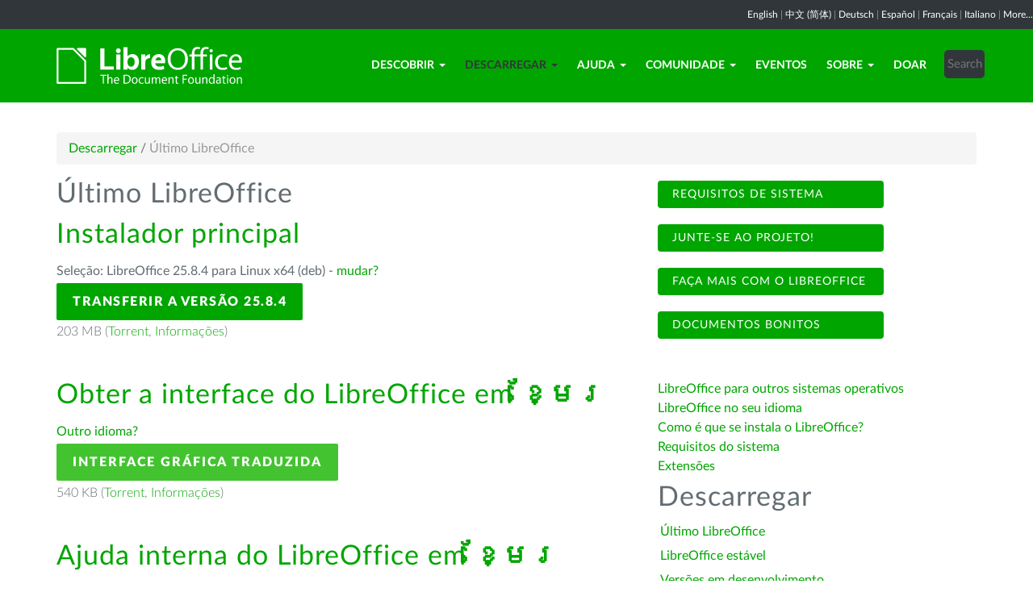

--- FILE ---
content_type: text/html; charset=utf-8
request_url: https://pt.libreoffice.org/descarregar/libreoffice-fresh/?type=deb-x86_64&version=7.3.5&lang=km
body_size: 7411
content:
<!DOCTYPE html>
    
    
    
    
    
<!--[if lt IE 7]> <html class="no-js lt-ie9 lt-ie8 lt-ie7" lang="pt-PT"> <![endif]-->
<!--[if IE 7]> <html class="no-js lt-ie9 lt-ie8" lang="pt-PT"> <![endif]-->
<!--[if IE 8]> <html class="no-js lt-ie9" lang="pt-PT"> <![endif]-->
<!--[if gt IE 8]><!--> <html class="no-js" lang="pt-PT"> <!--<![endif]-->
    <head>
        <!--<meta http-equiv="X-UA-Compatible" content="IE=edge,chrome=1">-->
        <title>Último LibreOffice | LibreOffice - Conjunto de programas de escritório</title>
        <meta name="generator" content="SilverStripe - http://silverstripe.org" />
<meta http-equiv="Content-type" content="text/html; charset=utf-8" />
<meta name="description" content="LibreOffice, Download, download LibreOffice, download options, Windows, Linux, Mac OS X" />
<meta name="x-subsite-id" content="39" />

        
        <base href="https://pt.libreoffice.org/"><!--[if lte IE 6]></base><![endif]-->
        <meta name="flattr:id" content="mr7ne2">
        <meta name="twitter:dnt" content="on">
        <meta name="viewport" content="width=device-width, initial-scale=1.0">

<!--        <link href='//fonts.googleapis.com/css?family=Lato:100,300,400,700,900,300italic,400italic&subset=latin,latin-ext' rel='stylesheet' type='text/css'> -->
        <link rel="shortcut icon" href="/themes/libreofficenew/favicon.ico" />

        <link href="/themes/libreofficenew/css/Lato2-new.css" rel='stylesheet' type='text/css' />
        <link href="/themes/libreofficenew/css/LocalisationAvailableNotification.css" rel='stylesheet' type='text/css' />

        
        
        
        
        
        
   <script src="themes/libreofficenew/js/modernizr-2.6.2-respond-1.1.0.min.js"></script>

    <link rel="stylesheet" type="text/css" href="/themes/libreofficenew/css/downloadframe.css?m=1766512824" />
<link rel="stylesheet" type="text/css" href="/themes/libreofficenew/css/bootstrap.min.css?m=1396490701" />
<link rel="stylesheet" type="text/css" href="/themes/libreofficenew/css/font-awesome.min.css?m=1389089681" />
<link rel="stylesheet" type="text/css" href="/themes/libreofficenew/css/main.css?m=1603987327" />
<link rel="stylesheet" type="text/css" href="/themes/libreofficenew/css/flexslider.css?m=1390320474" />
<link rel="stylesheet" type="text/css" href="/themes/libreofficenew/css/LocalisationAvailableNotification.css?m=1581345458" />
</head>
    <body class="Download" id="libreoffice-fresh">

        <!--[if lt IE 7]>
        <p class="chromeframe">You are using an <strong>outdated</strong> browser. Please <a href="https://browsehappy.com/">upgrade your browser</a> or <a href="https://www.google.com/chromeframe/?redirect=true">activate Google Chrome Frame</a> to improve your experience.</p>
        <![endif]-->

        <div class="navbar navbar-inverse navbar-fixed-top">


<div class="localisation_available_notification">
    <p>
         <a href='//www.libreoffice.org'>English</a> | <a href='//zh-cn.libreoffice.org'>&#20013;&#25991; (&#31616;&#20307;)</a> | <a href='//de.libreoffice.org'>Deutsch</a> | <a href='//es.libreoffice.org'>Espa&#241;ol</a> | <a href='//fr.libreoffice.org'>Fran&#231;ais</a> | <a href='//it.libreoffice.org'>Italiano</a> |
            <a href="//www.libreoffice.org/community/nlc">More...</a>
    </p>
</div>


      <div class="container">
        <div class="navbar-header">
          <button type="button" class="navbar-toggle" data-toggle="collapse" data-target=".navbar-collapse">
            <span class="icon-bar"></span>
            <span class="icon-bar"></span>
            <span class="icon-bar"></span>
          </button>
          <a class="navbar-brand img-responsive" href="/"><img style="width:230px; height:auto;" src="themes/libreofficenew/img/logo.png" alt="logo"></a>
        </div>
<div class="navbar-collapse collapse">
<ul class="nav navbar-nav navbar-right">

<li>

<a href="/descobrir/libreoffice/" class="link dropdown-toggle" data-toggle="dropdown">Descobrir<b class="caret"></b></a>
<ul class="dropdown-menu"><li><a href="/descobrir/libreoffice/" class="link">O que é o LibreOffice</a></li><li><a href="/descobrir/novasfuncionalidades/" class="link">Novidades</a></li><li><a href="/descobrir/writer/" class="link">Writer</a></li><li><a href="/descobrir/calc/" class="link">Calc</a></li><li><a href="/descobrir/impress/" class="link">Impress</a></li><li><a href="/descobrir/draw/" class="link">Draw</a></li><li><a href="/descobrir/base/" class="link">Base</a></li><li><a href="/descobrir/math/" class="link">Math</a></li><li><a href="/descobrir/chart/" class="link">Chart</a></li><li><a href="/descobrir/modelos-e-extensoes/" class="link">Modelos e extensões</a></li><li><a href="/descobrir/imagens/" class="link">Imagens</a></li></ul>

</li>

<li>

<a href="/descarregar/libreoffice-fresh/" class="section dropdown-toggle" data-toggle="dropdown">Descarregar<b class="caret"></b></a>
<ul class="dropdown-menu"><li><a href="/descarregar/libreoffice-fresh/" class="current">Último LibreOffice</a></li><li><a href="/descarregar/libreoffice-stable/" class="link">LibreOffice estável</a></li><li><a href="/descarregar/versoes-em-desenvolvimento/" class="link">Versões em desenvolvimento</a></li><li><a href="/descarregar/versoes-portateis-e-imagens-de-dvd/" class="link">Versões portáteis e imagens de DVD</a></li><li><a href="/descarregar/notas-de-lancamento/" class="link">Notas de lançamento</a></li><li><a href="/descarregar/dicionarios/" class="link">Dicionários</a></li></ul>

</li>

<li>

<a href="/obter-ajuda/fale-connosco/" class="link dropdown-toggle" data-toggle="dropdown">Ajuda<b class="caret"></b></a>
<ul class="dropdown-menu"><li><a href="/obter-ajuda/fale-connosco/" class="link">Fale connosco</a></li><li><a href="/obter-ajuda/assistencia-da-comunidade/" class="link">Assistência da comunidade</a></li><li><a href="/obter-ajuda/documentacao/" class="link">Documentação</a></li><li><a href="/obter-ajuda/instrucoes-de-instalacao/" class="link">Instruções de instalação</a></li><li><a href="/obter-ajuda/requisitos-do-sistema/" class="link">Requisitos do sistema</a></li><li><a href="/obter-ajuda/acessibilidade/" class="link">Acessibilidade</a></li><li><a href="/obter-ajuda/assistencia-profissional/" class="link">Assistência profissional</a></li></ul>

</li>

<li>

<a href="/comunidade/envolva-se/" class="link dropdown-toggle" data-toggle="dropdown">Comunidade<b class="caret"></b></a>
<ul class="dropdown-menu"><li><a href="/comunidade/envolva-se/" class="link">Envolva-se</a></li><li><a href="/comunidade/design/" class="link">Design</a></li><li><a href="/comunidade/programadores/" class="link">Programadores</a></li><li><a href="/comunidade/documentacao/" class="link">Equipa de documentação</a></li><li><a href="/comunidade/infraestrutura/" class="link">Infraestrutura</a></li><li><a href="/comunidade/traducao/" class="link">Tradução</a></li><li><a href="/comunidade/marketing/" class="link">Marketing</a></li><li><a href="/comunidade/pin/" class="link">Projetos de idiomas nativos</a></li><li><a href="/comunidade/qa/" class="link">Testes - QA</a></li><li><a href="http://owncloud.documentfoundation.org" class="link">OwnCloud</a></li><li><a href="http://pad.documentfoundation.org/" class="link">Pads</a></li><li><a href="http://wiki.documentfoundation.org" class="link">Wiki</a></li></ul>

</li>

<li>

<a href="/eventos/" class="link">Eventos</a>

</li>

<li>

<a href="/sobre-nos/governacao/" class="link dropdown-toggle" data-toggle="dropdown">Sobre<b class="caret"></b></a>
<ul class="dropdown-menu"><li><a href="/sobre-nos/governacao/" class="link">Governação</a></li><li><a href="/sobre-nos/quadro-membros-aconselhamento/" class="link">Quadro de membros de aconselhamento</a></li><li><a href="/sobre-nos/certificacao/" class="link">Certificação LibreOffice</a></li><li><a href="/sobre-nos/licencas/" class="link">Licenças</a></li><li><a href="/sobre-nos/codigo-fonte/" class="link">Código fonte</a></li><li><a href="/sobre-nos/seguranca/" class="link">Segurança</a></li><li><a href="/sobre-nos/imprint/" class="link">Imprint</a></li><li><a href="/sobre-nos/premios/" class="link">Prémios</a></li><li><a href="/sobre-nos/credits/" class="link">Credits</a></li><li><a href="/sobre-nos/privacy/" class="link">Privacy Policy</a></li><li><a href="/sobre-nos/quem-somos-nos/" class="link">Quem somos nós?</a></li></ul>

</li>

<li>

<a href="/donativos/" class="link">Doar</a>

</li>

<li><div class="search-bar">
        <form id="SearchForm_SearchForm" class="navbar-form pull-right" action="/home/SearchForm" method="get" enctype="application/x-www-form-urlencoded">
    <!-- <fieldset> -->
        <!-- <div id="Search" class="field text nolabel"> -->
            <!-- <div class="middleColumn"> -->
                <input type="text" placeholder="Search" name="Search" value="" id="SearchForm_SearchForm_Search" />
            <!-- </div> -->
        <!-- </div> -->
        <input type="submit" name="action_results" value="Go" class="action btn" id="SearchForm_SearchForm_action_results" />
    <!-- </fieldset> -->
</form>

    </div></li>

</ul>

        </div>
      </div>
      </div>

		 
           

      <section id="content1" class="section">
      <div class="container">

	  <article>
 







<ul class="breadcrumb">
    

<li><a href="/descarregar/libreoffice-fresh/">Descarregar</a> <span class="divider"> / </span></li>

<li><li class="active">Último LibreOffice</li></li>


</ul>


		<div class="row col-sm-8 margin-20">
            
<!-- selected: 25.8.4 - fresh: 25.8.4 - still:  -->

<!--   25.8.4 User-Agent:mozilla/5.0 (macintosh; intel mac os x 10_15_7) applewebkit/537.36 (khtml, like gecko) chrome/131.0.0.0 safari/537.36; claudebot/1.0; +claudebot@anthropic.com)
Accept-language:
type:mac-aarch64
LangCand:km|pt_PT||macintosh| intel mac os x 10_15_7|pt_PT
lang:km
type deb-x86_64 - lang km - version 7.3.5 -->




<!-- regular download style  -->
       <h3>Último LibreOffice</h3>

<h2>Instalador principal</h2>
<p>Seleção: LibreOffice 25.8.4 para Linux x64 (deb) - <a href='/descarregar/libreoffice-fresh/?version=25.8.4&lang=km#change'>mudar?</a></p> 
<p><a class="btn-main" href="https://www.libreoffice.org/donate/dl/deb-x86_64/25.8.4/km/LibreOffice_25.8.4_Linux_x86-64_deb.tar.gz" title="Transferir o LibreOffice 25.8.4 para Linux x64 (deb)">Transferir a versão 25.8.4</a></p><p class="torrent thin">203 MB (<a href="//download.documentfoundation.org/libreoffice/stable/25.8.4/deb/x86_64/LibreOffice_25.8.4_Linux_x86-64_deb.tar.gz.torrent" title="Transferir via Bittorrent">Torrent</a>, <a href="//download.documentfoundation.org/libreoffice/stable/25.8.4/deb/x86_64/LibreOffice_25.8.4_Linux_x86-64_deb.tar.gz.mirrorlist" title="Verificações e outras informações">Informações</a>)</p>
<p>&nbsp;</p>

<h2>Obter a interface do LibreOffice em <strong>ខ្មែរ</strong></h2>
<p><a href='/descarregar/libreoffice-fresh/?type=deb-x86_64&version=25.8.4&lang=pick' title="Escolha outro idioma">Outro idioma?</a><p>

<p><a class="btn-other" href="https://download.documentfoundation.org/libreoffice/stable/25.8.4/deb/x86_64/LibreOffice_25.8.4_Linux_x86-64_deb_langpack_km.tar.gz" title="Transferir o pacote de idioma">Interface gráfica traduzida</a></p><p class="thin">540 KB (<a href="//download.documentfoundation.org/libreoffice/stable/25.8.4/deb/x86_64/LibreOffice_25.8.4_Linux_x86-64_deb_langpack_km.tar.gz.torrent" title="Transferir via Bittorrent">Torrent</a>, <a href="//download.documentfoundation.org/libreoffice/stable/25.8.4/deb/x86_64/LibreOffice_25.8.4_Linux_x86-64_deb_langpack_km.tar.gz.mirrorlist" title="Verificações e outras informações">Informações</a>)</p>
<p>&nbsp;</p>


<h2>Ajuda interna do LibreOffice em <strong>ខ្មែរ</strong></h2>
<p><a href='/descarregar/libreoffice-fresh/?type=deb-x86_64&version=25.8.4&lang=pick' title="Escolha outro idioma">Outro idioma?</a><p>

<p><a class="btn-other" href="https://download.documentfoundation.org/libreoffice/stable/25.8.4/deb/x86_64/LibreOffice_25.8.4_Linux_x86-64_deb_helppack_km.tar.gz" title="Transferir o pacote de ajuda para utilização local">Ajuda para utilização local</a></p><p class="thin">2.6 MB (<a href="//download.documentfoundation.org/libreoffice/stable/25.8.4/deb/x86_64/LibreOffice_25.8.4_Linux_x86-64_deb_helppack_km.tar.gz.torrent" title="Transferir via Bittorrent">Torrent</a>, <a href="//download.documentfoundation.org/libreoffice/stable/25.8.4/deb/x86_64/LibreOffice_25.8.4_Linux_x86-64_deb_helppack_km.tar.gz.mirrorlist" title="Verificações e outras informações">Informações</a>)</p>


<h3>SDK e código fonte</h3>

<h4>Transferir o SDK</h4>
<p><a href="//download.documentfoundation.org/libreoffice/stable/25.8.4/deb/x86_64/LibreOffice_25.8.4_Linux_x86-64_deb_sdk.tar.gz">LibreOffice_25.8.4_Linux_x86-64_deb_sdk.tar.gz</a><br/><span class="thin">20 MB (<a href="//download.documentfoundation.org/libreoffice/stable/25.8.4/deb/x86_64/LibreOffice_25.8.4_Linux_x86-64_deb_sdk.tar.gz.torrent" title="Transferir via Bittorrent">Torrent</a>, <a href="//download.documentfoundation.org/libreoffice/stable/25.8.4/deb/x86_64/LibreOffice_25.8.4_Linux_x86-64_deb_sdk.tar.gz.mirrorlist" title="Verificações e outras informações">Informações</a>)</span></p>

<h4>Transferir o código fonte</h4><ul>
    <li><a href="//download.documentfoundation.org/libreoffice/src/25.8.4/libreoffice-25.8.4.2.tar.xz?idx=1">libreoffice-25.8.4.2.tar.xz</a><br/><span class="thin">274 MB (<a href="//download.documentfoundation.org/libreoffice/src/25.8.4/libreoffice-25.8.4.2.tar.xz.torrent" title="Transferir via Bittorrent">Torrent</a>, <a href="//download.documentfoundation.org/libreoffice/src/25.8.4/libreoffice-25.8.4.2.tar.xz.mirrorlist" title="Verificações e outras informações">Informações</a>)</span></li>

    <li><a href="//download.documentfoundation.org/libreoffice/src/25.8.4/libreoffice-dictionaries-25.8.4.2.tar.xz?idx=2">libreoffice-dictionaries-25.8.4.2.tar.xz</a><br/><span class="thin">59 MB (<a href="//download.documentfoundation.org/libreoffice/src/25.8.4/libreoffice-dictionaries-25.8.4.2.tar.xz.torrent" title="Transferir via Bittorrent">Torrent</a>, <a href="//download.documentfoundation.org/libreoffice/src/25.8.4/libreoffice-dictionaries-25.8.4.2.tar.xz.mirrorlist" title="Verificações e outras informações">Informações</a>)</span></li>

    <li><a href="//download.documentfoundation.org/libreoffice/src/25.8.4/libreoffice-help-25.8.4.2.tar.xz?idx=3">libreoffice-help-25.8.4.2.tar.xz</a><br/><span class="thin">57 MB (<a href="//download.documentfoundation.org/libreoffice/src/25.8.4/libreoffice-help-25.8.4.2.tar.xz.torrent" title="Transferir via Bittorrent">Torrent</a>, <a href="//download.documentfoundation.org/libreoffice/src/25.8.4/libreoffice-help-25.8.4.2.tar.xz.mirrorlist" title="Verificações e outras informações">Informações</a>)</span></li>

    <li><a href="//download.documentfoundation.org/libreoffice/src/25.8.4/libreoffice-translations-25.8.4.2.tar.xz?idx=4">libreoffice-translations-25.8.4.2.tar.xz</a><br/><span class="thin">221 MB (<a href="//download.documentfoundation.org/libreoffice/src/25.8.4/libreoffice-translations-25.8.4.2.tar.xz.torrent" title="Transferir via Bittorrent">Torrent</a>, <a href="//download.documentfoundation.org/libreoffice/src/25.8.4/libreoffice-translations-25.8.4.2.tar.xz.mirrorlist" title="Verificações e outras informações">Informações</a>)</span></li>
</ul>

<p id="change" class="lead_libre">Sistemas operativos</p>
<p>O LibreOffice 25.8.4 está disponível para os seguintes sistemas operativos e arquiteturas:</p>
<ul class="fa-ul"><li><a href='/descarregar/libreoffice-fresh/?type=deb-aarch64&version=25.8.4&lang=km'><i class="fa-li fa fa-check-square"></i>Linux Aarch64 (deb)</a></li><li><a href='/descarregar/libreoffice-fresh/?type=rpm-aarch64&version=25.8.4&lang=km'><i class="fa-li fa fa-check-square"></i>Linux Aarch64 (rpm)</a></li><li><a href='/descarregar/libreoffice-fresh/?type=deb-x86_64&version=25.8.4&lang=km'><i class="fa-li fa fa-check-square"></i>Linux x64 (deb)</a></li><li><a href='/descarregar/libreoffice-fresh/?type=rpm-x86_64&version=25.8.4&lang=km'><i class="fa-li fa fa-check-square"></i>Linux x64 (rpm)</a></li><li><a href='/descarregar/libreoffice-fresh/?type=mac-aarch64&version=25.8.4&lang=km'><i class="fa-li fa fa-check-square"></i>macOS (Aarch64/Apple Silicon)</a></li><li><a href='/descarregar/libreoffice-fresh/?type=mac-x86_64&version=25.8.4&lang=km'><i class="fa-li fa fa-check-square"></i>macOS x86_64 (10.14 ou mais recente)</a></li><li><a href='/descarregar/libreoffice-fresh/?type=win-x86&version=25.8.4&lang=km'><i class="fa-li fa fa-check-square"></i>Windows (32 bit, deprecated)</a></li><li><a href='/descarregar/libreoffice-fresh/?type=win-aarch64&version=25.8.4&lang=km'><i class="fa-li fa fa-check-square"></i>Windows Aarch64</a></li><li><a href='/descarregar/libreoffice-fresh/?type=win-x86_64&version=25.8.4&lang=km'><i class="fa-li fa fa-check-square"></i>Windows x86_64 (Windows 7 ou mais recente)</a></li></ul>

<p class="lead_libre">Versões disponíveis</p>
<p>O LibreOffice está disponível nas <strong>seguintes versões</strong>:<br/><ul class="fa-ul"><li><a href='/descarregar/libreoffice-fresh/?type=deb-x86_64&version=25.8.4&lang=km'><i class="fa-li fa fa-check-square-o"></i>25.8.4</a></li><li><a href='/descarregar/libreoffice-fresh/?type=deb-x86_64&version=25.8.3&lang=km'><i class="fa-li fa fa-check-square-o"></i>25.8.3</a></li></ul></p>

<p class="dark-gray">O LibreOffice está disponível nas seguintes versões de <strong>teste</strong>:<br/><ul class="fa-ul"><li><a href='/descarregar/libreoffice-fresh/?type=deb-x86_64&version=26.2.0&lang=km' class='dark-gray'><i class="fa-li fa fa-square-o dark-gray"></i>26.2.0</a></li></ul></p>

<p class="dark-gray">Versões antigas do LibreOffice (podem estar sem suporte) estão disponíveis <a href='https://downloadarchive.documentfoundation.org/libreoffice/old/'>nos arquivos</a></p>


		</div>
             
<div class="col-sm-4 margin-20">
<p><a class="btn2 btn-libre_office_green" href="get-help/system-requirements/"> Requisitos de sistema</a> <a class="btn2 btn-libre_office_green" href="community/get-involved/"> Junte-se ao projeto!</a> <a class="btn2 btn-libre_office_green" href="discover/libreoffice/"> Faça mais com o LibreOffice</a> <a class="btn2 btn-libre_office_green" href="discover/templates-and-extensions/"> Documentos bonitos</a></p>
</div>
			<div class="col-sm-4 margin-20">
<p><a href="/descarregar/libreoffice-fresh/?type=deb-x86_64&amp;version=7.3.5&amp;lang=km#change">LibreOffice para outros sistemas operativos</a><br><a title="Outros idiomas" href="http://www.libreoffice.org/download/libreoffice-fresh/?lang=pick">LibreOffice no seu idioma</a><br><a title="Instruções de instalação" href="/obter-ajuda/instrucoes-de-instalacao/">Como é que se instala o LibreOffice?</a><br><a title="Requisitos do sistema" href="/obter-ajuda/requisitos-do-sistema/">Requisitos do sistema </a><br><a title="Extensões" href="http://extensions.libreoffice.org/">Extensões</a></p>

      <aside>
	
		<nav class="secondary">
			
				<h3>
					Descarregar
				</h3>
				<ul class="list-unstyled side-links">
				


<li>
    <a href="/descarregar/libreoffice-fresh/" class="current" title="Último LibreOffice">
        Último LibreOffice
    </a>
   
</li>

<li>
    <a href="/descarregar/libreoffice-stable/" class="link" title="LibreOffice estável">
        LibreOffice estável
    </a>
   
</li>

<li>
    <a href="/descarregar/versoes-em-desenvolvimento/" class="link" title="Versões em desenvolvimento">
        Versões em desenvolvimento
    </a>
   
</li>

<li>
    <a href="/descarregar/versoes-portateis-e-imagens-de-dvd/" class="link" title="Versões portáteis e imagens de DVD">
        Versões portáteis e imagens de DVD
    </a>
   
</li>

<li>
    <a href="/descarregar/notas-de-lancamento/" class="link" title="Notas de lançamento">
        Notas de lançamento
    </a>
   
</li>

<li>
    <a href="/descarregar/dicionarios/" class="link" title="Dicionários">
        Dicionários
    </a>
   
</li>



				</ul>
			
		</nav>
<!--
<p>Último LibreOffice</p>

<p>LibreOffice estável</p>

<p>Versões em desenvolvimento</p>

<p>Versões portáteis e imagens de DVD</p>

<p>Notas de lançamento</p>

<p>Dicionários</p>
-->
	
</aside>

</div>
          
          </article>

        </div>
        </section>


	
            
 <!-- Section Social-->
 <section id="social">
      <div class="container">

      <!-- Row -->
      <div class="row">
          <div class="col-sm-12 text-center dark-gray">

        <div class="margin-20">
        <h3>Acompanhar</h3>
        </div>
 <!--Social links-->
            <ul class="social-icons">
            <li><a class="btn btn-libre_office_green" href="https://blog.documentfoundation.org" target="_blank"><i class="fa fa-comment fa-2x"></i> Our blog</a></li>
            <li><a rel="me" class="btn btn-libre_office_green" href="https://fosstodon.org/@libreoffice" target="_blank"><i class="fa fa-comments fa-2x"></i> Mastodon (LibreOffice) </a></li>
            <li><a rel="me" class="btn btn-libre_office_green" href="https://fosstodon.org/@tdforg" target="_blank"><i class="fa fa-comments fa-2x"></i> Mastodon (TDF) </a></li>
            <li><a class="btn btn-libre_office_green" href="https://twitter.com/libreoffice" target="_blank" rel="noopener noreferrer"><i class="fa fa-twitter fa-2x"></i> Twitter</a></li>
            <li><a class="btn btn-libre_office_green" href="https://www.facebook.com/libreoffice.org" target="_blank" rel="noopener noreferrer"><i class="fa fa-facebook fa-2x"></i></a></li>
            <li><a class="btn btn-libre_office_green" href="//www.youtube.com/channel/UCQAClQkZEm2rkWvU5bvCAXQ" target="_blank" rel="noopener noreferrer"><i class="fa fa-youtube-play fa-2x"></i></a></li>
            <li><a class="btn btn-libre_office_green" href="https://www.reddit.com/r/libreoffice" target="_blank" rel="noopener noreferrer"><img src="themes/libreofficenew/img/reddit.png" width="34" alt="Reddit" /></a></li>
			</ul>
            <!-- end Social links-->
          </div>
          </div>
          <!-- End Row -->
          </div>
          </section>
          <!-- end Section Social-->



    
    <!--Footer -->
    
    <section id="footer">
      <div class="container">
        <div class="row">
          <div class="col-sm-12 text-center">
            <p><a href="https://www.libreoffice.org/imprint" target="_blank">Impressum (Informação legal)</a> | <a href="https://www.libreoffice.org/privacy" target="_blank">Datenschutzerklärung (Política de privacidade)</a> | <a href="https://www.documentfoundation.org/statutes.pdf" target="_blank">Statutes (non-binding English translation)</a> - <a href="https://www.documentfoundation.org/satzung.pdf" target="_blank">Satzung (binding German version)</a> | Copyright information: Unless otherwise specified, all text and images on this website are licensed under the <a href="https://creativecommons.org/licenses/by-sa/3.0/" target="_blank" rel="noopener noreferrer">Creative Commons Attribution-Share Alike 3.0 License</a>. This does not include the source code of LibreOffice, which is licensed under the <a href="https://www.libreoffice.org/download/license/" target="_blank">Mozilla Public License v2.0</a>. “LibreOffice” and “The Document Foundation” are registered trademarks of their corresponding registered owners or are in actual use as trademarks in one or more countries. Their respective logos and icons are also subject to international copyright laws. Use thereof is explained in our <a href="https://wiki.documentfoundation.org/TradeMark_Policy" target="_blank">trademark policy</a>. LibreOffice was based on OpenOffice.org.</p>
          </div>
        </div>
      </div>
    </section>

<!-- Start Piwik Code -->
<script type="text/javascript" src="/themes/libreofficenew/js/jquery-1.10.1.min.js?m=1388425220"></script><script type="text/javascript" src="/themes/libreofficenew/js/bootstrap.min.js?m=1390226302"></script><script type="text/javascript" src="/themes/libreofficenew/js/jquery.flexslider.js?m=1389807992"></script><script type="text/javascript" src="/themes/libreofficenew/js/jquery.tablesorter.min.js?m=1400150227"></script><script type="text/javascript">
  var _paq = _paq || [];

  _paq.push(["disableCookies"]);
  _paq.push(["trackPageView"]);
  _paq.push(["enableLinkTracking"]);

  (function() {
    var u=(("https:" == document.location.protocol) ? "https" : "http") + "://piwik.documentfoundation.org/";
    _paq.push(["setTrackerUrl", u+"piwik.php"]);
    _paq.push(["setSiteId", "50"]);
    var d=document, g=d.createElement("script"), s=d.getElementsByTagName("script")[0]; g.type="text/javascript";
    g.defer=true; g.async=true; g.src=u+"piwik.js"; s.parentNode.insertBefore(g,s);
    
    
    var classes = [".swap", ".swap-developer", ".swap-migration", ".swap-training"];
    for (var classIndex = 0; classIndex < classes.length; classIndex++) {
        var swapable = document.querySelectorAll(classes[classIndex]);
        var random = [];
        for (var i = 0;i < swapable.length; i++) {
            swapable[i].setAttribute('sortKey', Math.random());
            random[i] = swapable[i].cloneNode(true);
        }
        random.sort(function(a,b) { return a.getAttribute('sortKey') - b.getAttribute('sortKey'); });
        
        for (var i = 0;i < swapable.length; i++) {
            swapable[i].parentNode.replaceChild(random[i], swapable[i]);
        }
    }
    var ul = document.querySelector('ul.shuffle');
    for (var i = ul.children.length; i >= 0; i--) {
             ul.appendChild(ul.children[Math.random() * i | 0]);
             }
  })();
</script><!-- let's see how many visitors have js disabled -->
<noscript><img src="https://piwik.documentfoundation.org/piwik.php?idsite=50&amp;rec=1&action_name=nojs" style="border:0" alt="" /></noscript>
<!-- End Piwik Code -->



<script type="text/javascript">
      !function ($) {
        $(function(){
          $('#header').carousel()
        })
      }(window.jQuery)
    
$(window).load(function() {

  $('.flexslider').flexslider({
    animation: "slide"
  });
});
$(document).ready(function()
  {
     $('.tablesorter').each(function() {
       $(this).tablesorter();
     });
  }
);
jQuery('#gotoplainhome').click(function(){
                                jQuery("#jumppage, #blurme").removeClass("enabled");
                                return false;//Some code
                                });

</script>

    </body>
<!-- 39 -->
</html>
